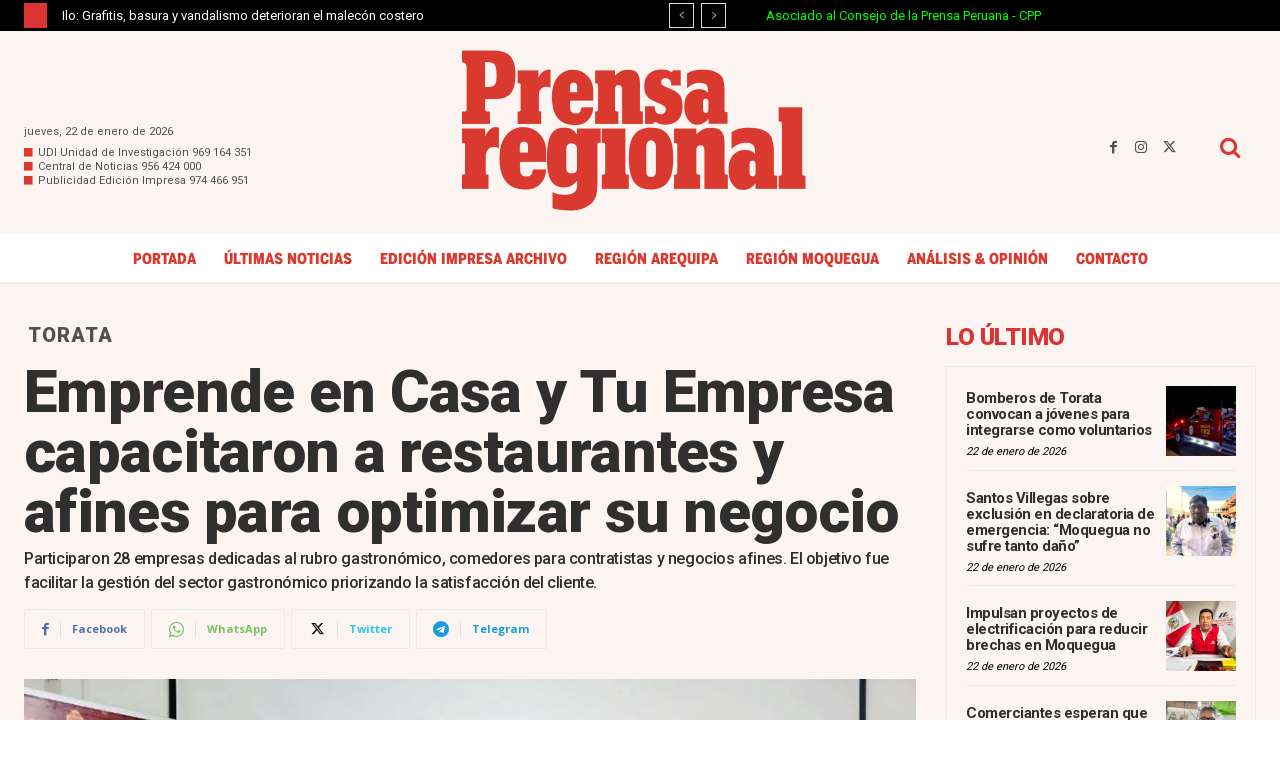

--- FILE ---
content_type: text/html; charset=UTF-8
request_url: https://prensaregional.pe/wp-admin/admin-ajax.php?td_theme_name=Newspaper&v=12.7.4
body_size: -172
content:
{"240588":3929}

--- FILE ---
content_type: text/html; charset=utf-8
request_url: https://www.google.com/recaptcha/api2/aframe
body_size: 268
content:
<!DOCTYPE HTML><html><head><meta http-equiv="content-type" content="text/html; charset=UTF-8"></head><body><script nonce="eJLbBdxP8NcuGSi5FRqkSQ">/** Anti-fraud and anti-abuse applications only. See google.com/recaptcha */ try{var clients={'sodar':'https://pagead2.googlesyndication.com/pagead/sodar?'};window.addEventListener("message",function(a){try{if(a.source===window.parent){var b=JSON.parse(a.data);var c=clients[b['id']];if(c){var d=document.createElement('img');d.src=c+b['params']+'&rc='+(localStorage.getItem("rc::a")?sessionStorage.getItem("rc::b"):"");window.document.body.appendChild(d);sessionStorage.setItem("rc::e",parseInt(sessionStorage.getItem("rc::e")||0)+1);localStorage.setItem("rc::h",'1769121606390');}}}catch(b){}});window.parent.postMessage("_grecaptcha_ready", "*");}catch(b){}</script></body></html>